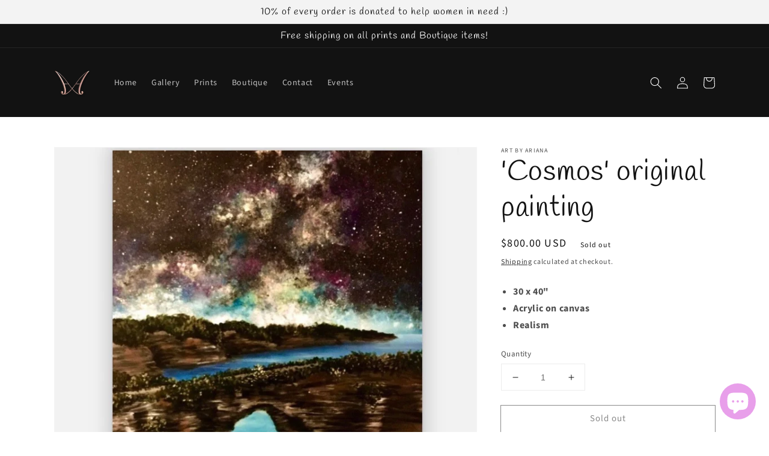

--- FILE ---
content_type: text/javascript; charset=utf-8
request_url: https://artxariana.com/products/cosmos.js
body_size: 582
content:
{"id":7488382304510,"title":"'Cosmos' original painting","handle":"cosmos","description":"\u003cul\u003e\n\u003cli\u003e\n\u003cstrong\u003e30 x 40\"\u003c\/strong\u003e\u003cbr\u003e\n\u003c\/li\u003e\n\u003cli\u003e\u003cstrong\u003eAcrylic on canvas\u003c\/strong\u003e\u003c\/li\u003e\n\u003cli\u003e\u003cstrong\u003eRealism\u003c\/strong\u003e\u003c\/li\u003e\n\u003c\/ul\u003e","published_at":"2021-12-15T12:29:48-07:00","created_at":"2021-12-15T12:29:41-07:00","vendor":"Art by Ariana","type":"","tags":["Acrylic","landscape","Original","Painting","Realism"],"price":80000,"price_min":80000,"price_max":80000,"available":false,"price_varies":false,"compare_at_price":null,"compare_at_price_min":0,"compare_at_price_max":0,"compare_at_price_varies":false,"variants":[{"id":42179015934206,"title":"Default Title","option1":"Default Title","option2":null,"option3":null,"sku":"","requires_shipping":true,"taxable":true,"featured_image":null,"available":false,"name":"'Cosmos' original painting","public_title":null,"options":["Default Title"],"price":80000,"weight":0,"compare_at_price":null,"inventory_management":"shopify","barcode":"","requires_selling_plan":false,"selling_plan_allocations":[]}],"images":["\/\/cdn.shopify.com\/s\/files\/1\/0610\/8866\/1758\/products\/Cosmos.jpg?v=1639596583"],"featured_image":"\/\/cdn.shopify.com\/s\/files\/1\/0610\/8866\/1758\/products\/Cosmos.jpg?v=1639596583","options":[{"name":"Title","position":1,"values":["Default Title"]}],"url":"\/products\/cosmos","media":[{"alt":null,"id":28895150670078,"position":1,"preview_image":{"aspect_ratio":1.0,"height":903,"width":903,"src":"https:\/\/cdn.shopify.com\/s\/files\/1\/0610\/8866\/1758\/products\/Cosmos.jpg?v=1639596583"},"aspect_ratio":1.0,"height":903,"media_type":"image","src":"https:\/\/cdn.shopify.com\/s\/files\/1\/0610\/8866\/1758\/products\/Cosmos.jpg?v=1639596583","width":903}],"requires_selling_plan":false,"selling_plan_groups":[]}